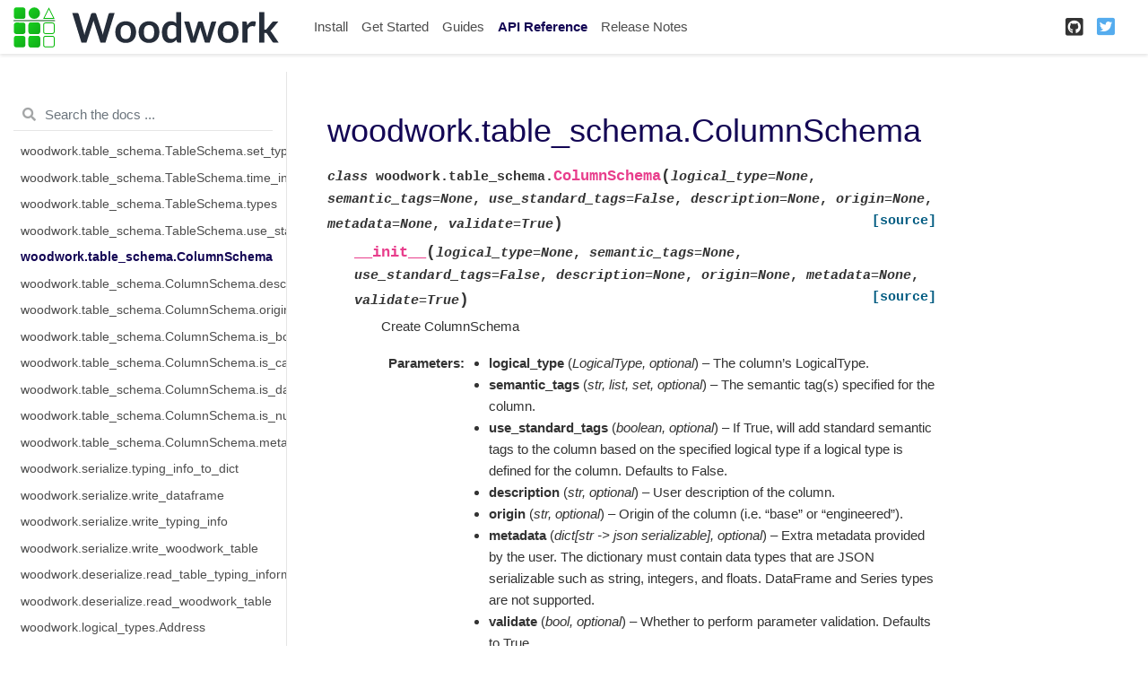

--- FILE ---
content_type: text/html
request_url: https://woodwork.alteryx.com/en/v0.12.0/generated/woodwork.table_schema.ColumnSchema.html
body_size: 6007
content:

<!DOCTYPE html>

<html lang="en">
  <head>
    <meta charset="utf-8" />
    <meta name="viewport" content="width=device-width, initial-scale=1.0" /><meta name="generator" content="Docutils 0.17.1: http://docutils.sourceforge.net/" />

    <title>woodwork.table_schema.ColumnSchema &#8212; Woodwork 0.12.0 documentation</title>
    
  <link href="../_static/css/theme.css" rel="stylesheet">
  <link href="../_static/css/index.ff1ffe594081f20da1ef19478df9384b.css" rel="stylesheet">

    
  <link rel="stylesheet"
    href="../_static/vendor/fontawesome/5.13.0/css/all.min.css">
  <link rel="preload" as="font" type="font/woff2" crossorigin
    href="../_static/vendor/fontawesome/5.13.0/webfonts/fa-solid-900.woff2">
  <link rel="preload" as="font" type="font/woff2" crossorigin
    href="../_static/vendor/fontawesome/5.13.0/webfonts/fa-brands-400.woff2">

    
      

    
    <link rel="stylesheet" type="text/css" href="../_static/pygments.css" />
    <link rel="stylesheet" type="text/css" href="../_static/css/blank.css" />
    <link rel="stylesheet" type="text/css" href="../_static/graphviz.css" />
    <link rel="stylesheet" type="text/css" href="../_static/style.css" />
    
    
  <link rel="preload" as="script" href="../_static/js/index.be7d3bbb2ef33a8344ce.js">

    <script data-url_root="../" id="documentation_options" src="../_static/documentation_options.js"></script>
    <script src="../_static/jquery.js"></script>
    <script src="../_static/underscore.js"></script>
    <script src="../_static/doctools.js"></script>
    <script src="https://cdnjs.cloudflare.com/ajax/libs/require.js/2.1.10/require.min.js"></script>
    <script crossorigin="anonymous" integrity="sha256-Ae2Vz/4ePdIu6ZyI/5ZGsYnb+m0JlOmKPjt6XZ9JJkA=" src="https://cdnjs.cloudflare.com/ajax/libs/require.js/2.3.4/require.min.js"></script>
    
    <link rel="canonical" href="https://woodwork.alteryx.com/en/stable/generated/woodwork.table_schema.ColumnSchema.html" />
    <link rel="shortcut icon" href="../_static/favicon.ico"/>
    <link rel="index" title="Index" href="../genindex.html" />
    <link rel="search" title="Search" href="../search.html" />
    <link rel="next" title="woodwork.table_schema.ColumnSchema.description" href="woodwork.table_schema.ColumnSchema.description.html" />
    <link rel="prev" title="woodwork.table_schema.TableSchema.use_standard_tags" href="woodwork.table_schema.TableSchema.use_standard_tags.html" />

<!-- <script>
  !function(){var analytics=window.analytics=window.analytics||[];if(!analytics.initialize)if(analytics.invoked)window.console&&console.error&&console.error("Segment snippet included twice.");else{analytics.invoked=!0;analytics.methods=["trackSubmit","trackClick","trackLink","trackForm","pageview","identify","reset","group","track","ready","alias","debug","page","once","off","on"];analytics.factory=function(t){return function(){var e=Array.prototype.slice.call(arguments);e.unshift(t);analytics.push(e);return analytics}};for(var t=0;t<analytics.methods.length;t++){var e=analytics.methods[t];analytics[e]=analytics.factory(e)}analytics.load=function(t,e){var n=document.createElement("script");n.type="text/javascript";n.async=!0;n.src="https://cdn.segment.com/analytics.js/v1/"+t+"/analytics.min.js";var a=document.getElementsByTagName("script")[0];a.parentNode.insertBefore(n,a);analytics._loadOptions=e};analytics.SNIPPET_VERSION="4.1.0";
  analytics.load("<KEY>");
  analytics.page();
  }}();
</script> -->

<title>Woodwork - Alteryx Open Source Data Typing Library</title>
<meta name="description" content="Woodwork is a library that helps with data typing of 2-dimensional tabular data structures. — Woodwork documentation">

<!-- Facebook Meta Tags -->
<meta property="og:url" content="https://woodwork.alteryx.com">
<meta property="og:type" content="website">
<meta property="og:title" content="Woodwork - Alteryx Open Source Data Typing Library">
<meta property="og:description" content="Woodwork is a library that helps with data typing of 2-dimensional tabular data structures. — Woodwork documentation">
<meta property="og:image" content="https://woodwork-web-images.s3.amazonaws.com/OpenSource_OpenGraph_1200x630px-woodwork.png">

<!-- Twitter Meta Tags -->
<meta name="twitter:card" content="summary_large_image">
<meta property="twitter:domain" content="woodwork.alteryx.com">
<meta property="twitter:url" content="https://woodwork.alteryx.com">
<meta name="twitter:title" content="Woodwork - Alteryx Open Source Data Typing Library">
<meta name="twitter:description" content="Woodwork is a library that helps with data typing of 2-dimensional tabular data structures. — Woodwork documentation">
<meta name="twitter:image" content="https://woodwork-web-images.s3.amazonaws.com/OpenSource_OpenGraph_1200x630px-woodwork.png">


  
<!-- RTD Extra Head -->



<script type="application/json" id="READTHEDOCS_DATA">{"ad_free": false, "api_host": "https://readthedocs.com", "build_date": "2022-01-27T22:05:32Z", "builder": "sphinx", "canonical_url": null, "commit": "8b1b3640", "docroot": "/docs/source/", "features": {"docsearch_disabled": false}, "global_analytics_code": "UA-17997319-2", "language": "en", "page": "generated/woodwork.table_schema.ColumnSchema", "programming_language": "py", "project": "feature-labs-inc-datatables", "proxied_api_host": "/_", "source_suffix": ".rst", "subprojects": {}, "theme": "pydata_sphinx_theme", "user_analytics_code": "UA-64679566-13", "version": "v0.12.0"}</script>

<!--
Using this variable directly instead of using `JSON.parse` is deprecated.
The READTHEDOCS_DATA global variable will be removed in the future.
-->
<script type="text/javascript">
READTHEDOCS_DATA = JSON.parse(document.getElementById('READTHEDOCS_DATA').innerHTML);
</script>



<!-- end RTD <extrahead> -->
<script async type="text/javascript" src="/_/static/javascript/readthedocs-addons.js"></script><meta name="readthedocs-project-slug" content="feature-labs-inc-datatables" /><meta name="readthedocs-version-slug" content="v0.12.0" /><meta name="readthedocs-resolver-filename" content="/generated/woodwork.table_schema.ColumnSchema.html" /><meta name="readthedocs-http-status" content="200" /></head>
  <body data-spy="scroll" data-target="#bd-toc-nav" data-offset="80">
    
    <div class="container-fluid" id="banner"></div>

    
    <nav class="navbar navbar-light navbar-expand-lg bg-light fixed-top bd-navbar" id="navbar-main"><div class="container-xl">

  <div id="navbar-start">
    
    

<a class="navbar-brand" href="../index.html">
  <img src="../_static/woodwork.svg" class="logo" alt="logo">
</a>


    
  </div>

  <button class="navbar-toggler" type="button" data-toggle="collapse" data-target="#navbar-collapsible" aria-controls="navbar-collapsible" aria-expanded="false" aria-label="Toggle navigation">
    <span class="navbar-toggler-icon"></span>
  </button>

  
  <div id="navbar-collapsible" class="col-lg-9 collapse navbar-collapse">
    <div id="navbar-center" class="mr-auto">
      
      <div class="navbar-center-item">
        <ul id="navbar-main-elements" class="navbar-nav">
    <li class="toctree-l1 nav-item">
 <a class="reference internal nav-link" href="../install.html">
  Install
 </a>
</li>

<li class="toctree-l1 nav-item">
 <a class="reference internal nav-link" href="../start.html">
  Get Started
 </a>
</li>

<li class="toctree-l1 nav-item">
 <a class="reference internal nav-link" href="../guides/guides_index.html">
  Guides
 </a>
</li>

<li class="toctree-l1 current active nav-item">
 <a class="reference internal nav-link" href="../api_reference.html">
  API Reference
 </a>
</li>

<li class="toctree-l1 nav-item">
 <a class="reference internal nav-link" href="../release_notes.html">
  Release Notes
 </a>
</li>

    
</ul>
      </div>
      
    </div>

    <div id="navbar-end">
      
      <div class="navbar-end-item">
        <ul id="navbar-icon-links" class="navbar-nav" aria-label="Icon Links">
        <li class="nav-item">
          <a class="nav-link" href="https://github.com/alteryx/woodwork" rel="noopener" target="_blank" title="GitHub">
            <span><i class="fab fa-github-square"></i></span>
            <label class="sr-only">GitHub</label>
          </a>
        </li>
        <li class="nav-item">
          <a class="nav-link" href="https://twitter.com/AlteryxOSS" rel="noopener" target="_blank" title="Twitter">
            <span><i class="fab fa-twitter-square"></i></span>
            <label class="sr-only">Twitter</label>
          </a>
        </li>
      </ul>
      </div>
      
    </div>
  </div>
</div>
    </nav>
    

    <div class="container-xl">
      <div class="row">
          
            
            <!-- Only show if we have sidebars configured, else just a small margin  -->
            <div class="col-12 col-md-3 bd-sidebar"><form class="bd-search d-flex align-items-center" action="../search.html" method="get">
  <i class="icon fas fa-search"></i>
  <input type="search" class="form-control" name="q" id="search-input" placeholder="Search the docs ..." aria-label="Search the docs ..." autocomplete="off" >
</form><nav class="bd-links" id="bd-docs-nav" aria-label="Main navigation">
  <div class="bd-toc-item active">
    <ul class="nav bd-sidenav">
 <li class="toctree-l1">
  <a class="reference internal" href="woodwork.table_accessor.WoodworkTableAccessor.html">
   woodwork.table_accessor.WoodworkTableAccessor
  </a>
 </li>
 <li class="toctree-l1">
  <a class="reference internal" href="woodwork.table_accessor.WoodworkTableAccessor.add_semantic_tags.html">
   woodwork.table_accessor.WoodworkTableAccessor.add_semantic_tags
  </a>
 </li>
 <li class="toctree-l1">
  <a class="reference internal" href="woodwork.table_accessor.WoodworkTableAccessor.describe.html">
   woodwork.table_accessor.WoodworkTableAccessor.describe
  </a>
 </li>
 <li class="toctree-l1">
  <a class="reference internal" href="woodwork.table_accessor.WoodworkTableAccessor.describe_dict.html">
   woodwork.table_accessor.WoodworkTableAccessor.describe_dict
  </a>
 </li>
 <li class="toctree-l1">
  <a class="reference internal" href="woodwork.table_accessor.WoodworkTableAccessor.drop.html">
   woodwork.table_accessor.WoodworkTableAccessor.drop
  </a>
 </li>
 <li class="toctree-l1">
  <a class="reference internal" href="woodwork.table_accessor.WoodworkTableAccessor.iloc.html">
   woodwork.table_accessor.WoodworkTableAccessor.iloc
  </a>
 </li>
 <li class="toctree-l1">
  <a class="reference internal" href="woodwork.table_accessor.WoodworkTableAccessor.index.html">
   woodwork.table_accessor.WoodworkTableAccessor.index
  </a>
 </li>
 <li class="toctree-l1">
  <a class="reference internal" href="woodwork.table_accessor.WoodworkTableAccessor.infer_temporal_frequencies.html">
   woodwork.table_accessor.WoodworkTableAccessor.infer_temporal_frequencies
  </a>
 </li>
 <li class="toctree-l1">
  <a class="reference internal" href="woodwork.table_accessor.WoodworkTableAccessor.init.html">
   woodwork.table_accessor.WoodworkTableAccessor.init
  </a>
 </li>
 <li class="toctree-l1">
  <a class="reference internal" href="woodwork.table_accessor.WoodworkTableAccessor.init_with_full_schema.html">
   woodwork.table_accessor.WoodworkTableAccessor.init_with_full_schema
  </a>
 </li>
 <li class="toctree-l1">
  <a class="reference internal" href="woodwork.table_accessor.WoodworkTableAccessor.init_with_partial_schema.html">
   woodwork.table_accessor.WoodworkTableAccessor.init_with_partial_schema
  </a>
 </li>
 <li class="toctree-l1">
  <a class="reference internal" href="woodwork.table_accessor.WoodworkTableAccessor.loc.html">
   woodwork.table_accessor.WoodworkTableAccessor.loc
  </a>
 </li>
 <li class="toctree-l1">
  <a class="reference internal" href="woodwork.table_accessor.WoodworkTableAccessor.logical_types.html">
   woodwork.table_accessor.WoodworkTableAccessor.logical_types
  </a>
 </li>
 <li class="toctree-l1">
  <a class="reference internal" href="woodwork.table_accessor.WoodworkTableAccessor.metadata.html">
   woodwork.table_accessor.WoodworkTableAccessor.metadata
  </a>
 </li>
 <li class="toctree-l1">
  <a class="reference internal" href="woodwork.table_accessor.WoodworkTableAccessor.mutual_information.html">
   woodwork.table_accessor.WoodworkTableAccessor.mutual_information
  </a>
 </li>
 <li class="toctree-l1">
  <a class="reference internal" href="woodwork.table_accessor.WoodworkTableAccessor.mutual_information_dict.html">
   woodwork.table_accessor.WoodworkTableAccessor.mutual_information_dict
  </a>
 </li>
 <li class="toctree-l1">
  <a class="reference internal" href="woodwork.table_accessor.WoodworkTableAccessor.name.html">
   woodwork.table_accessor.WoodworkTableAccessor.name
  </a>
 </li>
 <li class="toctree-l1">
  <a class="reference internal" href="woodwork.table_accessor.WoodworkTableAccessor.physical_types.html">
   woodwork.table_accessor.WoodworkTableAccessor.physical_types
  </a>
 </li>
 <li class="toctree-l1">
  <a class="reference internal" href="woodwork.table_accessor.WoodworkTableAccessor.pop.html">
   woodwork.table_accessor.WoodworkTableAccessor.pop
  </a>
 </li>
 <li class="toctree-l1">
  <a class="reference internal" href="woodwork.table_accessor.WoodworkTableAccessor.remove_semantic_tags.html">
   woodwork.table_accessor.WoodworkTableAccessor.remove_semantic_tags
  </a>
 </li>
 <li class="toctree-l1">
  <a class="reference internal" href="woodwork.table_accessor.WoodworkTableAccessor.rename.html">
   woodwork.table_accessor.WoodworkTableAccessor.rename
  </a>
 </li>
 <li class="toctree-l1">
  <a class="reference internal" href="woodwork.table_accessor.WoodworkTableAccessor.reset_semantic_tags.html">
   woodwork.table_accessor.WoodworkTableAccessor.reset_semantic_tags
  </a>
 </li>
 <li class="toctree-l1">
  <a class="reference internal" href="woodwork.table_accessor.WoodworkTableAccessor.schema.html">
   woodwork.table_accessor.WoodworkTableAccessor.schema
  </a>
 </li>
 <li class="toctree-l1">
  <a class="reference internal" href="woodwork.table_accessor.WoodworkTableAccessor.select.html">
   woodwork.table_accessor.WoodworkTableAccessor.select
  </a>
 </li>
 <li class="toctree-l1">
  <a class="reference internal" href="woodwork.table_accessor.WoodworkTableAccessor.semantic_tags.html">
   woodwork.table_accessor.WoodworkTableAccessor.semantic_tags
  </a>
 </li>
 <li class="toctree-l1">
  <a class="reference internal" href="woodwork.table_accessor.WoodworkTableAccessor.set_index.html">
   woodwork.table_accessor.WoodworkTableAccessor.set_index
  </a>
 </li>
 <li class="toctree-l1">
  <a class="reference internal" href="woodwork.table_accessor.WoodworkTableAccessor.set_time_index.html">
   woodwork.table_accessor.WoodworkTableAccessor.set_time_index
  </a>
 </li>
 <li class="toctree-l1">
  <a class="reference internal" href="woodwork.table_accessor.WoodworkTableAccessor.set_types.html">
   woodwork.table_accessor.WoodworkTableAccessor.set_types
  </a>
 </li>
 <li class="toctree-l1">
  <a class="reference internal" href="woodwork.table_accessor.WoodworkTableAccessor.time_index.html">
   woodwork.table_accessor.WoodworkTableAccessor.time_index
  </a>
 </li>
 <li class="toctree-l1">
  <a class="reference internal" href="woodwork.table_accessor.WoodworkTableAccessor.to_disk.html">
   woodwork.table_accessor.WoodworkTableAccessor.to_disk
  </a>
 </li>
 <li class="toctree-l1">
  <a class="reference internal" href="woodwork.table_accessor.WoodworkTableAccessor.to_dictionary.html">
   woodwork.table_accessor.WoodworkTableAccessor.to_dictionary
  </a>
 </li>
 <li class="toctree-l1">
  <a class="reference internal" href="woodwork.table_accessor.WoodworkTableAccessor.types.html">
   woodwork.table_accessor.WoodworkTableAccessor.types
  </a>
 </li>
 <li class="toctree-l1">
  <a class="reference internal" href="woodwork.table_accessor.WoodworkTableAccessor.use_standard_tags.html">
   woodwork.table_accessor.WoodworkTableAccessor.use_standard_tags
  </a>
 </li>
 <li class="toctree-l1">
  <a class="reference internal" href="woodwork.table_accessor.WoodworkTableAccessor.value_counts.html">
   woodwork.table_accessor.WoodworkTableAccessor.value_counts
  </a>
 </li>
</ul>
<ul class="nav bd-sidenav">
 <li class="toctree-l1">
  <a class="reference internal" href="woodwork.column_accessor.WoodworkColumnAccessor.html">
   woodwork.column_accessor.WoodworkColumnAccessor
  </a>
 </li>
 <li class="toctree-l1">
  <a class="reference internal" href="woodwork.column_accessor.WoodworkColumnAccessor.add_semantic_tags.html">
   woodwork.column_accessor.WoodworkColumnAccessor.add_semantic_tags
  </a>
 </li>
 <li class="toctree-l1">
  <a class="reference internal" href="woodwork.column_accessor.WoodworkColumnAccessor.box_plot_dict.html">
   woodwork.column_accessor.WoodworkColumnAccessor.box_plot_dict
  </a>
 </li>
 <li class="toctree-l1">
  <a class="reference internal" href="woodwork.column_accessor.WoodworkColumnAccessor.description.html">
   woodwork.column_accessor.WoodworkColumnAccessor.description
  </a>
 </li>
 <li class="toctree-l1">
  <a class="reference internal" href="woodwork.column_accessor.WoodworkColumnAccessor.origin.html">
   woodwork.column_accessor.WoodworkColumnAccessor.origin
  </a>
 </li>
 <li class="toctree-l1">
  <a class="reference internal" href="woodwork.column_accessor.WoodworkColumnAccessor.iloc.html">
   woodwork.column_accessor.WoodworkColumnAccessor.iloc
  </a>
 </li>
 <li class="toctree-l1">
  <a class="reference internal" href="woodwork.column_accessor.WoodworkColumnAccessor.init.html">
   woodwork.column_accessor.WoodworkColumnAccessor.init
  </a>
 </li>
 <li class="toctree-l1">
  <a class="reference internal" href="woodwork.column_accessor.WoodworkColumnAccessor.loc.html">
   woodwork.column_accessor.WoodworkColumnAccessor.loc
  </a>
 </li>
 <li class="toctree-l1">
  <a class="reference internal" href="woodwork.column_accessor.WoodworkColumnAccessor.logical_type.html">
   woodwork.column_accessor.WoodworkColumnAccessor.logical_type
  </a>
 </li>
 <li class="toctree-l1">
  <a class="reference internal" href="woodwork.column_accessor.WoodworkColumnAccessor.metadata.html">
   woodwork.column_accessor.WoodworkColumnAccessor.metadata
  </a>
 </li>
 <li class="toctree-l1">
  <a class="reference internal" href="woodwork.column_accessor.WoodworkColumnAccessor.nullable.html">
   woodwork.column_accessor.WoodworkColumnAccessor.nullable
  </a>
 </li>
 <li class="toctree-l1">
  <a class="reference internal" href="woodwork.column_accessor.WoodworkColumnAccessor.remove_semantic_tags.html">
   woodwork.column_accessor.WoodworkColumnAccessor.remove_semantic_tags
  </a>
 </li>
 <li class="toctree-l1">
  <a class="reference internal" href="woodwork.column_accessor.WoodworkColumnAccessor.reset_semantic_tags.html">
   woodwork.column_accessor.WoodworkColumnAccessor.reset_semantic_tags
  </a>
 </li>
 <li class="toctree-l1">
  <a class="reference internal" href="woodwork.column_accessor.WoodworkColumnAccessor.semantic_tags.html">
   woodwork.column_accessor.WoodworkColumnAccessor.semantic_tags
  </a>
 </li>
 <li class="toctree-l1">
  <a class="reference internal" href="woodwork.column_accessor.WoodworkColumnAccessor.set_logical_type.html">
   woodwork.column_accessor.WoodworkColumnAccessor.set_logical_type
  </a>
 </li>
 <li class="toctree-l1">
  <a class="reference internal" href="woodwork.column_accessor.WoodworkColumnAccessor.set_semantic_tags.html">
   woodwork.column_accessor.WoodworkColumnAccessor.set_semantic_tags
  </a>
 </li>
 <li class="toctree-l1">
  <a class="reference internal" href="woodwork.column_accessor.WoodworkColumnAccessor.use_standard_tags.html">
   woodwork.column_accessor.WoodworkColumnAccessor.use_standard_tags
  </a>
 </li>
</ul>
<ul class="nav bd-sidenav">
 <li class="toctree-l1">
  <a class="reference internal" href="woodwork.table_schema.TableSchema.html">
   woodwork.table_schema.TableSchema
  </a>
 </li>
 <li class="toctree-l1">
  <a class="reference internal" href="woodwork.table_schema.TableSchema.add_semantic_tags.html">
   woodwork.table_schema.TableSchema.add_semantic_tags
  </a>
 </li>
 <li class="toctree-l1">
  <a class="reference internal" href="woodwork.table_schema.TableSchema.index.html">
   woodwork.table_schema.TableSchema.index
  </a>
 </li>
 <li class="toctree-l1">
  <a class="reference internal" href="woodwork.table_schema.TableSchema.logical_types.html">
   woodwork.table_schema.TableSchema.logical_types
  </a>
 </li>
 <li class="toctree-l1">
  <a class="reference internal" href="woodwork.table_schema.TableSchema.metadata.html">
   woodwork.table_schema.TableSchema.metadata
  </a>
 </li>
 <li class="toctree-l1">
  <a class="reference internal" href="woodwork.table_schema.TableSchema.rename.html">
   woodwork.table_schema.TableSchema.rename
  </a>
 </li>
 <li class="toctree-l1">
  <a class="reference internal" href="woodwork.table_schema.TableSchema.remove_semantic_tags.html">
   woodwork.table_schema.TableSchema.remove_semantic_tags
  </a>
 </li>
 <li class="toctree-l1">
  <a class="reference internal" href="woodwork.table_schema.TableSchema.reset_semantic_tags.html">
   woodwork.table_schema.TableSchema.reset_semantic_tags
  </a>
 </li>
 <li class="toctree-l1">
  <a class="reference internal" href="woodwork.table_schema.TableSchema.name.html">
   woodwork.table_schema.TableSchema.name
  </a>
 </li>
 <li class="toctree-l1">
  <a class="reference internal" href="woodwork.table_schema.TableSchema.semantic_tags.html">
   woodwork.table_schema.TableSchema.semantic_tags
  </a>
 </li>
 <li class="toctree-l1">
  <a class="reference internal" href="woodwork.table_schema.TableSchema.set_index.html">
   woodwork.table_schema.TableSchema.set_index
  </a>
 </li>
 <li class="toctree-l1">
  <a class="reference internal" href="woodwork.table_schema.TableSchema.set_time_index.html">
   woodwork.table_schema.TableSchema.set_time_index
  </a>
 </li>
 <li class="toctree-l1">
  <a class="reference internal" href="woodwork.table_schema.TableSchema.set_types.html">
   woodwork.table_schema.TableSchema.set_types
  </a>
 </li>
 <li class="toctree-l1">
  <a class="reference internal" href="woodwork.table_schema.TableSchema.time_index.html">
   woodwork.table_schema.TableSchema.time_index
  </a>
 </li>
 <li class="toctree-l1">
  <a class="reference internal" href="woodwork.table_schema.TableSchema.types.html">
   woodwork.table_schema.TableSchema.types
  </a>
 </li>
 <li class="toctree-l1">
  <a class="reference internal" href="woodwork.table_schema.TableSchema.use_standard_tags.html">
   woodwork.table_schema.TableSchema.use_standard_tags
  </a>
 </li>
</ul>
<ul class="current nav bd-sidenav">
 <li class="toctree-l1 current active">
  <a class="current reference internal" href="#">
   woodwork.table_schema.ColumnSchema
  </a>
 </li>
 <li class="toctree-l1">
  <a class="reference internal" href="woodwork.table_schema.ColumnSchema.description.html">
   woodwork.table_schema.ColumnSchema.description
  </a>
 </li>
 <li class="toctree-l1">
  <a class="reference internal" href="woodwork.table_schema.ColumnSchema.origin.html">
   woodwork.table_schema.ColumnSchema.origin
  </a>
 </li>
 <li class="toctree-l1">
  <a class="reference internal" href="woodwork.table_schema.ColumnSchema.is_boolean.html">
   woodwork.table_schema.ColumnSchema.is_boolean
  </a>
 </li>
 <li class="toctree-l1">
  <a class="reference internal" href="woodwork.table_schema.ColumnSchema.is_categorical.html">
   woodwork.table_schema.ColumnSchema.is_categorical
  </a>
 </li>
 <li class="toctree-l1">
  <a class="reference internal" href="woodwork.table_schema.ColumnSchema.is_datetime.html">
   woodwork.table_schema.ColumnSchema.is_datetime
  </a>
 </li>
 <li class="toctree-l1">
  <a class="reference internal" href="woodwork.table_schema.ColumnSchema.is_numeric.html">
   woodwork.table_schema.ColumnSchema.is_numeric
  </a>
 </li>
 <li class="toctree-l1">
  <a class="reference internal" href="woodwork.table_schema.ColumnSchema.metadata.html">
   woodwork.table_schema.ColumnSchema.metadata
  </a>
 </li>
</ul>
<ul class="nav bd-sidenav">
 <li class="toctree-l1">
  <a class="reference internal" href="woodwork.serialize.typing_info_to_dict.html">
   woodwork.serialize.typing_info_to_dict
  </a>
 </li>
 <li class="toctree-l1">
  <a class="reference internal" href="woodwork.serialize.write_dataframe.html">
   woodwork.serialize.write_dataframe
  </a>
 </li>
 <li class="toctree-l1">
  <a class="reference internal" href="woodwork.serialize.write_typing_info.html">
   woodwork.serialize.write_typing_info
  </a>
 </li>
 <li class="toctree-l1">
  <a class="reference internal" href="woodwork.serialize.write_woodwork_table.html">
   woodwork.serialize.write_woodwork_table
  </a>
 </li>
</ul>
<ul class="nav bd-sidenav">
 <li class="toctree-l1">
  <a class="reference internal" href="woodwork.deserialize.read_table_typing_information.html">
   woodwork.deserialize.read_table_typing_information
  </a>
 </li>
 <li class="toctree-l1">
  <a class="reference internal" href="woodwork.deserialize.read_woodwork_table.html">
   woodwork.deserialize.read_woodwork_table
  </a>
 </li>
</ul>
<ul class="nav bd-sidenav">
 <li class="toctree-l1">
  <a class="reference internal" href="woodwork.logical_types.Address.html">
   woodwork.logical_types.Address
  </a>
 </li>
 <li class="toctree-l1">
  <a class="reference internal" href="woodwork.logical_types.Age.html">
   woodwork.logical_types.Age
  </a>
 </li>
 <li class="toctree-l1">
  <a class="reference internal" href="woodwork.logical_types.AgeFractional.html">
   woodwork.logical_types.AgeFractional
  </a>
 </li>
 <li class="toctree-l1">
  <a class="reference internal" href="woodwork.logical_types.AgeNullable.html">
   woodwork.logical_types.AgeNullable
  </a>
 </li>
 <li class="toctree-l1">
  <a class="reference internal" href="woodwork.logical_types.Boolean.html">
   woodwork.logical_types.Boolean
  </a>
 </li>
 <li class="toctree-l1">
  <a class="reference internal" href="woodwork.logical_types.BooleanNullable.html">
   woodwork.logical_types.BooleanNullable
  </a>
 </li>
 <li class="toctree-l1">
  <a class="reference internal" href="woodwork.logical_types.Categorical.html">
   woodwork.logical_types.Categorical
  </a>
 </li>
 <li class="toctree-l1">
  <a class="reference internal" href="woodwork.logical_types.CountryCode.html">
   woodwork.logical_types.CountryCode
  </a>
 </li>
 <li class="toctree-l1">
  <a class="reference internal" href="woodwork.logical_types.Datetime.html">
   woodwork.logical_types.Datetime
  </a>
 </li>
 <li class="toctree-l1">
  <a class="reference internal" href="woodwork.logical_types.Double.html">
   woodwork.logical_types.Double
  </a>
 </li>
 <li class="toctree-l1">
  <a class="reference internal" href="woodwork.logical_types.EmailAddress.html">
   woodwork.logical_types.EmailAddress
  </a>
 </li>
 <li class="toctree-l1">
  <a class="reference internal" href="woodwork.logical_types.Filepath.html">
   woodwork.logical_types.Filepath
  </a>
 </li>
 <li class="toctree-l1">
  <a class="reference internal" href="woodwork.logical_types.Integer.html">
   woodwork.logical_types.Integer
  </a>
 </li>
 <li class="toctree-l1">
  <a class="reference internal" href="woodwork.logical_types.IntegerNullable.html">
   woodwork.logical_types.IntegerNullable
  </a>
 </li>
 <li class="toctree-l1">
  <a class="reference internal" href="woodwork.logical_types.IPAddress.html">
   woodwork.logical_types.IPAddress
  </a>
 </li>
 <li class="toctree-l1">
  <a class="reference internal" href="woodwork.logical_types.LatLong.html">
   woodwork.logical_types.LatLong
  </a>
 </li>
 <li class="toctree-l1">
  <a class="reference internal" href="woodwork.logical_types.NaturalLanguage.html">
   woodwork.logical_types.NaturalLanguage
  </a>
 </li>
 <li class="toctree-l1">
  <a class="reference internal" href="woodwork.logical_types.Ordinal.html">
   woodwork.logical_types.Ordinal
  </a>
 </li>
 <li class="toctree-l1">
  <a class="reference internal" href="woodwork.logical_types.PersonFullName.html">
   woodwork.logical_types.PersonFullName
  </a>
 </li>
 <li class="toctree-l1">
  <a class="reference internal" href="woodwork.logical_types.PhoneNumber.html">
   woodwork.logical_types.PhoneNumber
  </a>
 </li>
 <li class="toctree-l1">
  <a class="reference internal" href="woodwork.logical_types.PostalCode.html">
   woodwork.logical_types.PostalCode
  </a>
 </li>
 <li class="toctree-l1">
  <a class="reference internal" href="woodwork.logical_types.SubRegionCode.html">
   woodwork.logical_types.SubRegionCode
  </a>
 </li>
 <li class="toctree-l1">
  <a class="reference internal" href="woodwork.logical_types.Timedelta.html">
   woodwork.logical_types.Timedelta
  </a>
 </li>
 <li class="toctree-l1">
  <a class="reference internal" href="woodwork.logical_types.Unknown.html">
   woodwork.logical_types.Unknown
  </a>
 </li>
 <li class="toctree-l1">
  <a class="reference internal" href="woodwork.logical_types.URL.html">
   woodwork.logical_types.URL
  </a>
 </li>
</ul>
<ul class="nav bd-sidenav">
 <li class="toctree-l1">
  <a class="reference internal" href="woodwork.type_sys.type_system.TypeSystem.html">
   woodwork.type_sys.type_system.TypeSystem
  </a>
 </li>
 <li class="toctree-l1">
  <a class="reference internal" href="woodwork.type_sys.type_system.TypeSystem.add_type.html">
   woodwork.type_sys.type_system.TypeSystem.add_type
  </a>
 </li>
 <li class="toctree-l1">
  <a class="reference internal" href="woodwork.type_sys.type_system.TypeSystem.infer_logical_type.html">
   woodwork.type_sys.type_system.TypeSystem.infer_logical_type
  </a>
 </li>
 <li class="toctree-l1">
  <a class="reference internal" href="woodwork.type_sys.type_system.TypeSystem.remove_type.html">
   woodwork.type_sys.type_system.TypeSystem.remove_type
  </a>
 </li>
 <li class="toctree-l1">
  <a class="reference internal" href="woodwork.type_sys.type_system.TypeSystem.reset_defaults.html">
   woodwork.type_sys.type_system.TypeSystem.reset_defaults
  </a>
 </li>
 <li class="toctree-l1">
  <a class="reference internal" href="woodwork.type_sys.type_system.TypeSystem.update_inference_function.html">
   woodwork.type_sys.type_system.TypeSystem.update_inference_function
  </a>
 </li>
 <li class="toctree-l1">
  <a class="reference internal" href="woodwork.type_sys.type_system.TypeSystem.update_relationship.html">
   woodwork.type_sys.type_system.TypeSystem.update_relationship
  </a>
 </li>
</ul>
<ul class="nav bd-sidenav">
 <li class="toctree-l1">
  <a class="reference internal" href="woodwork.type_sys.utils.list_logical_types.html">
   woodwork.type_sys.utils.list_logical_types
  </a>
 </li>
 <li class="toctree-l1">
  <a class="reference internal" href="woodwork.type_sys.utils.list_semantic_tags.html">
   woodwork.type_sys.utils.list_semantic_tags
  </a>
 </li>
</ul>
<ul class="nav bd-sidenav">
 <li class="toctree-l1">
  <a class="reference internal" href="woodwork.utils.concat_columns.html">
   woodwork.utils.concat_columns
  </a>
 </li>
 <li class="toctree-l1">
  <a class="reference internal" href="woodwork.utils.get_valid_mi_types.html">
   woodwork.utils.get_valid_mi_types
  </a>
 </li>
 <li class="toctree-l1">
  <a class="reference internal" href="woodwork.utils.read_file.html">
   woodwork.utils.read_file
  </a>
 </li>
</ul>
<ul class="nav bd-sidenav">
 <li class="toctree-l1">
  <a class="reference internal" href="woodwork.accessor_utils.get_invalid_schema_message.html">
   woodwork.accessor_utils.get_invalid_schema_message
  </a>
 </li>
 <li class="toctree-l1">
  <a class="reference internal" href="woodwork.accessor_utils.init_series.html">
   woodwork.accessor_utils.init_series
  </a>
 </li>
 <li class="toctree-l1">
  <a class="reference internal" href="woodwork.accessor_utils.is_schema_valid.html">
   woodwork.accessor_utils.is_schema_valid
  </a>
 </li>
</ul>
<ul class="nav bd-sidenav">
 <li class="toctree-l1">
  <a class="reference internal" href="woodwork.demo.load_retail.html">
   woodwork.demo.load_retail
  </a>
 </li>
</ul>

  </div>
</nav>
<div
  id="ethical-ad-placement"
  class="flat"
  data-ea-publisher="readthedocs"
  data-ea-type="readthedocs-sidebar"
  data-ea-manual="true"
></div>

            </div>
            
          

          
          <div class="d-none d-xl-block col-xl-2 bd-toc">
            
              
              <div class="toc-item">
                

<nav id="bd-toc-nav">
    
</nav>
              </div>
              
              <div class="toc-item">
                
              </div>
              
            
          </div>
          

          
          
            
          
          <main class="col-12 col-md-9 col-xl-7 py-md-5 pl-md-5 pr-md-4 bd-content" role="main">
              
              <div>
                
  <section id="woodwork-table-schema-columnschema">
<h1>woodwork.table_schema.ColumnSchema<a class="headerlink" href="#woodwork-table-schema-columnschema" title="Permalink to this headline">¶</a></h1>
<dl class="py class">
<dt class="sig sig-object py" id="woodwork.table_schema.ColumnSchema">
<em class="property"><span class="pre">class</span> </em><span class="sig-prename descclassname"><span class="pre">woodwork.table_schema.</span></span><span class="sig-name descname"><span class="pre">ColumnSchema</span></span><span class="sig-paren">(</span><em class="sig-param"><span class="n"><span class="pre">logical_type</span></span><span class="o"><span class="pre">=</span></span><span class="default_value"><span class="pre">None</span></span></em>, <em class="sig-param"><span class="n"><span class="pre">semantic_tags</span></span><span class="o"><span class="pre">=</span></span><span class="default_value"><span class="pre">None</span></span></em>, <em class="sig-param"><span class="n"><span class="pre">use_standard_tags</span></span><span class="o"><span class="pre">=</span></span><span class="default_value"><span class="pre">False</span></span></em>, <em class="sig-param"><span class="n"><span class="pre">description</span></span><span class="o"><span class="pre">=</span></span><span class="default_value"><span class="pre">None</span></span></em>, <em class="sig-param"><span class="n"><span class="pre">origin</span></span><span class="o"><span class="pre">=</span></span><span class="default_value"><span class="pre">None</span></span></em>, <em class="sig-param"><span class="n"><span class="pre">metadata</span></span><span class="o"><span class="pre">=</span></span><span class="default_value"><span class="pre">None</span></span></em>, <em class="sig-param"><span class="n"><span class="pre">validate</span></span><span class="o"><span class="pre">=</span></span><span class="default_value"><span class="pre">True</span></span></em><span class="sig-paren">)</span><a class="reference internal" href="../_modules/woodwork/column_schema.html#ColumnSchema"><span class="viewcode-link"><span class="pre">[source]</span></span></a><a class="headerlink" href="#woodwork.table_schema.ColumnSchema" title="Permalink to this definition">¶</a></dt>
<dd><dl class="py method">
<dt class="sig sig-object py" id="woodwork.table_schema.ColumnSchema.__init__">
<span class="sig-name descname"><span class="pre">__init__</span></span><span class="sig-paren">(</span><em class="sig-param"><span class="n"><span class="pre">logical_type</span></span><span class="o"><span class="pre">=</span></span><span class="default_value"><span class="pre">None</span></span></em>, <em class="sig-param"><span class="n"><span class="pre">semantic_tags</span></span><span class="o"><span class="pre">=</span></span><span class="default_value"><span class="pre">None</span></span></em>, <em class="sig-param"><span class="n"><span class="pre">use_standard_tags</span></span><span class="o"><span class="pre">=</span></span><span class="default_value"><span class="pre">False</span></span></em>, <em class="sig-param"><span class="n"><span class="pre">description</span></span><span class="o"><span class="pre">=</span></span><span class="default_value"><span class="pre">None</span></span></em>, <em class="sig-param"><span class="n"><span class="pre">origin</span></span><span class="o"><span class="pre">=</span></span><span class="default_value"><span class="pre">None</span></span></em>, <em class="sig-param"><span class="n"><span class="pre">metadata</span></span><span class="o"><span class="pre">=</span></span><span class="default_value"><span class="pre">None</span></span></em>, <em class="sig-param"><span class="n"><span class="pre">validate</span></span><span class="o"><span class="pre">=</span></span><span class="default_value"><span class="pre">True</span></span></em><span class="sig-paren">)</span><a class="reference internal" href="../_modules/woodwork/column_schema.html#ColumnSchema.__init__"><span class="viewcode-link"><span class="pre">[source]</span></span></a><a class="headerlink" href="#woodwork.table_schema.ColumnSchema.__init__" title="Permalink to this definition">¶</a></dt>
<dd><p>Create ColumnSchema</p>
<dl class="field-list simple">
<dt class="field-odd">Parameters</dt>
<dd class="field-odd"><ul class="simple">
<li><p><strong>logical_type</strong> (<em>LogicalType</em><em>, </em><em>optional</em>) – The column’s LogicalType.</p></li>
<li><p><strong>semantic_tags</strong> (<em>str</em><em>, </em><em>list</em><em>, </em><em>set</em><em>, </em><em>optional</em>) – The semantic tag(s) specified for the column.</p></li>
<li><p><strong>use_standard_tags</strong> (<em>boolean</em><em>, </em><em>optional</em>) – If True, will add standard semantic tags to the column based
on the specified logical type if a logical type is defined for the column. Defaults to False.</p></li>
<li><p><strong>description</strong> (<em>str</em><em>, </em><em>optional</em>) – User description of the column.</p></li>
<li><p><strong>origin</strong> (<em>str</em><em>, </em><em>optional</em>) – Origin of the column (i.e. “base” or “engineered”).</p></li>
<li><p><strong>metadata</strong> (<em>dict</em><em>[</em><em>str -&gt; json serializable</em><em>]</em><em>, </em><em>optional</em>) – Extra metadata provided by the user. The dictionary must contain
data types that are JSON serializable such as string, integers, and floats. DataFrame and Series types are not supported.</p></li>
<li><p><strong>validate</strong> (<em>bool</em><em>, </em><em>optional</em>) – Whether to perform parameter validation. Defaults to True.</p></li>
</ul>
</dd>
</dl>
</dd></dl>

<p class="rubric">Methods</p>
<table class="longtable table autosummary">
<colgroup>
<col style="width: 10%" />
<col style="width: 90%" />
</colgroup>
<tbody>
<tr class="row-odd"><td><p><a class="reference internal" href="#woodwork.table_schema.ColumnSchema.__init__" title="woodwork.table_schema.ColumnSchema.__init__"><code class="xref py py-obj docutils literal notranslate"><span class="pre">__init__</span></code></a>([logical_type, semantic_tags, ...])</p></td>
<td><p>Create ColumnSchema</p></td>
</tr>
</tbody>
</table>
<p class="rubric">Attributes</p>
<table class="longtable table autosummary">
<colgroup>
<col style="width: 10%" />
<col style="width: 90%" />
</colgroup>
<tbody>
<tr class="row-odd"><td><p><a class="reference internal" href="woodwork.table_schema.ColumnSchema.description.html#woodwork.table_schema.ColumnSchema.description" title="woodwork.table_schema.ColumnSchema.description"><code class="xref py py-obj docutils literal notranslate"><span class="pre">description</span></code></a></p></td>
<td><p>Description of the column</p></td>
</tr>
<tr class="row-even"><td><p><a class="reference internal" href="woodwork.table_schema.ColumnSchema.is_boolean.html#woodwork.table_schema.ColumnSchema.is_boolean" title="woodwork.table_schema.ColumnSchema.is_boolean"><code class="xref py py-obj docutils literal notranslate"><span class="pre">is_boolean</span></code></a></p></td>
<td><p>Whether the ColumnSchema is a Boolean column</p></td>
</tr>
<tr class="row-odd"><td><p><a class="reference internal" href="woodwork.table_schema.ColumnSchema.is_categorical.html#woodwork.table_schema.ColumnSchema.is_categorical" title="woodwork.table_schema.ColumnSchema.is_categorical"><code class="xref py py-obj docutils literal notranslate"><span class="pre">is_categorical</span></code></a></p></td>
<td><p>Whether the ColumnSchema is categorical in nature</p></td>
</tr>
<tr class="row-even"><td><p><a class="reference internal" href="woodwork.table_schema.ColumnSchema.is_datetime.html#woodwork.table_schema.ColumnSchema.is_datetime" title="woodwork.table_schema.ColumnSchema.is_datetime"><code class="xref py py-obj docutils literal notranslate"><span class="pre">is_datetime</span></code></a></p></td>
<td><p>Whether the ColumnSchema is a Datetime column</p></td>
</tr>
<tr class="row-odd"><td><p><code class="xref py py-obj docutils literal notranslate"><span class="pre">is_latlong</span></code></p></td>
<td><p>Whether the ColumnSchema is a LatLong column</p></td>
</tr>
<tr class="row-even"><td><p><a class="reference internal" href="woodwork.table_schema.ColumnSchema.is_numeric.html#woodwork.table_schema.ColumnSchema.is_numeric" title="woodwork.table_schema.ColumnSchema.is_numeric"><code class="xref py py-obj docutils literal notranslate"><span class="pre">is_numeric</span></code></a></p></td>
<td><p>Whether the ColumnSchema is numeric in nature</p></td>
</tr>
<tr class="row-odd"><td><p><a class="reference internal" href="woodwork.table_schema.ColumnSchema.metadata.html#woodwork.table_schema.ColumnSchema.metadata" title="woodwork.table_schema.ColumnSchema.metadata"><code class="xref py py-obj docutils literal notranslate"><span class="pre">metadata</span></code></a></p></td>
<td><p>Metadata of the column</p></td>
</tr>
<tr class="row-even"><td><p><a class="reference internal" href="woodwork.table_schema.ColumnSchema.origin.html#woodwork.table_schema.ColumnSchema.origin" title="woodwork.table_schema.ColumnSchema.origin"><code class="xref py py-obj docutils literal notranslate"><span class="pre">origin</span></code></a></p></td>
<td><p>Origin of the column</p></td>
</tr>
</tbody>
</table>
</dd></dl>

</section>


              </div>
              
              
              <!-- Previous / next buttons -->
<div class='prev-next-area'> 
    <a class='left-prev' id="prev-link" href="woodwork.table_schema.TableSchema.use_standard_tags.html" title="previous page">
        <i class="fas fa-angle-left"></i>
        <div class="prev-next-info">
            <p class="prev-next-subtitle">previous</p>
            <p class="prev-next-title">woodwork.table_schema.TableSchema.use_standard_tags</p>
        </div>
    </a>
    <a class='right-next' id="next-link" href="woodwork.table_schema.ColumnSchema.description.html" title="next page">
    <div class="prev-next-info">
        <p class="prev-next-subtitle">next</p>
        <p class="prev-next-title">woodwork.table_schema.ColumnSchema.description</p>
    </div>
    <i class="fas fa-angle-right"></i>
    </a>
</div>
              
          </main>
          

      </div>
    </div>
  
  <script src="../_static/js/index.be7d3bbb2ef33a8344ce.js"></script>


<footer class="footer">
  <div class="footer-container">
    <div class="footer-cell-1">
      <img class="footer-image-alteryx" src="../_static/images/alteryx_open_source.svg" alt="Alteryx Open Source">
    </div>
    <div class="footer-cell-2">
      <a href="https://github.com/alteryx/woodwork#readme" target="_blank">
        <img class="footer-image-github" src="../_static/images/github.svg" alt="GitHub">
      </a>
      <a href="https://twitter.com/AlteryxOSS" target="_blank">
        <img class="footer-image-twitter" src="../_static/images/twitter.svg" alt="Twitter">
      </a>
    </div>
    <div class="footer-cell-3">
      <hr class="footer-line">
    </div>
    <div class="footer-cell-4">
      <img class="footer-image-copyright" src="../_static/images/copyright.svg" alt="Copyright">
    </div>
  </div>
</footer>


  </body>
</html>

--- FILE ---
content_type: application/javascript
request_url: https://woodwork.alteryx.com/en/v0.12.0/_static/documentation_options.js
body_size: -265
content:
var DOCUMENTATION_OPTIONS = {
    URL_ROOT: document.getElementById("documentation_options").getAttribute('data-url_root'),
    VERSION: '0.12.0',
    LANGUAGE: 'en',
    COLLAPSE_INDEX: false,
    BUILDER: 'html',
    FILE_SUFFIX: '.html',
    LINK_SUFFIX: '.html',
    HAS_SOURCE: true,
    SOURCELINK_SUFFIX: '.txt',
    NAVIGATION_WITH_KEYS: true
};